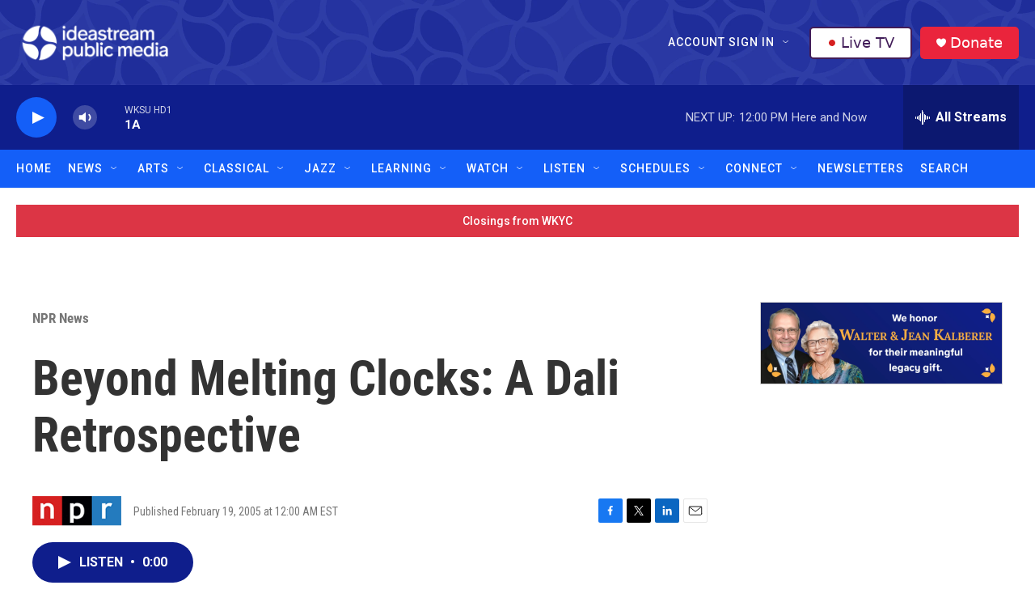

--- FILE ---
content_type: text/html; charset=utf-8
request_url: https://www.google.com/recaptcha/api2/aframe
body_size: 181
content:
<!DOCTYPE HTML><html><head><meta http-equiv="content-type" content="text/html; charset=UTF-8"></head><body><script nonce="duOxD7lhoVHImreuffC6Ug">/** Anti-fraud and anti-abuse applications only. See google.com/recaptcha */ try{var clients={'sodar':'https://pagead2.googlesyndication.com/pagead/sodar?'};window.addEventListener("message",function(a){try{if(a.source===window.parent){var b=JSON.parse(a.data);var c=clients[b['id']];if(c){var d=document.createElement('img');d.src=c+b['params']+'&rc='+(localStorage.getItem("rc::a")?sessionStorage.getItem("rc::b"):"");window.document.body.appendChild(d);sessionStorage.setItem("rc::e",parseInt(sessionStorage.getItem("rc::e")||0)+1);localStorage.setItem("rc::h",'1769615512012');}}}catch(b){}});window.parent.postMessage("_grecaptcha_ready", "*");}catch(b){}</script></body></html>

--- FILE ---
content_type: text/css
request_url: https://tags.srv.stackadapt.com/sa.css
body_size: -11
content:
:root {
    --sa-uid: '0-b9f3d9ad-3a1f-58bc-5bb8-cc99913071bd';
}